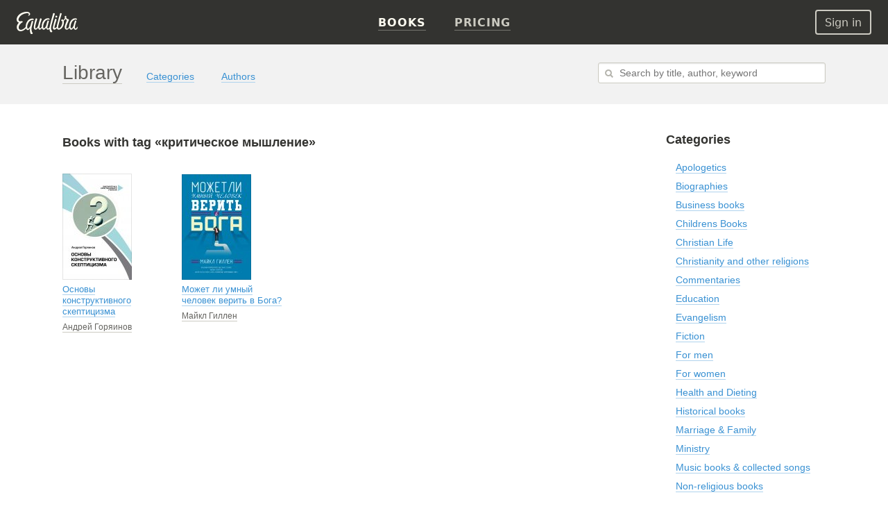

--- FILE ---
content_type: text/html; charset=UTF-8
request_url: https://equalibra.org/en/tag/%D0%BA%D1%80%D0%B8%D1%82%D0%B8%D1%87%D0%B5%D1%81%D0%BA%D0%BE%D0%B5%20%D0%BC%D1%8B%D1%88%D0%BB%D0%B5%D0%BD%D0%B8%D0%B5/
body_size: 9662
content:
<!DOCTYPE html>
<!--[if lt IE 7]>
<html class="lt-ie9 lt-ie8 lt-ie7" prefix="og: http://ogp.me/ns#"> <![endif]-->
<!--[if IE 7]>
<html class="lt-ie9 lt-ie8" prefix="og: http://ogp.me/ns#"> <![endif]-->
<!--[if IE 8]>
<html class="lt-ie9" prefix="og: http://ogp.me/ns#"> <![endif]-->
<!--[if gt IE 8]><!-->
<html class="deploy-production"
      prefix="og: http://ogp.me/ns#" lang="en"> <!--<![endif]-->
<head>
    <meta charset="utf-8">
    <meta http-equiv="X-UA-Compatible" content="IE=edge,chrome=1">
    <meta name="theme-color" content="#333330">

    <link rel="shortcut icon" type="image/x-icon" href="/favicon.ico?v=2">

    <link rel="stylesheet" media="all" href="/css/reset.css">
    <!--[if lt IE 10]>
    <link rel="stylesheet" media="all" href="/css/ie9.css">
    <![endif]-->

    <link rel="stylesheet" href="/css/style.css?v=24f5db28fcf241400724bbc60b672bf8">

    
    <link rel="apple-touch-icon" href="/apple-touch-icon.png">

    <meta property="og:site_name" content="Equalibra — E-books for Christians" />
<meta property="fb:app_id" content="819962901364197" />
<meta property="twitter:site" content="@equalibrabooks" />
<meta property="og:title" content="критическое мышление" />
<meta property="twitter:title" content="критическое мышление" />
<meta property="twitter:image:alt" content="критическое мышление" />
<meta property="og:description" content="Книги с меткой «критическое мышление»" />
<meta property="twitter:description" content="Книги с меткой «критическое мышление»" />
<meta name="description" content="Книги с меткой «критическое мышление»" />
<meta property="og:image:secure_url" content="https://equalibra.org/img/og_placeholder.png" />
<meta property="og:image" content="http://equalibra.org/img/og_placeholder.png" />
<meta property="twitter:image" content="https://equalibra.org/img/og_placeholder.png" />
<link title="«критическое мышление»" rel="alternate" type="application/rss+xml" href="https://rss.equalibra.org/feed/tag/%D0%BA%D1%80%D0%B8%D1%82%D0%B8%D1%87%D0%B5%D1%81%D0%BA%D0%BE%D0%B5+%D0%BC%D1%8B%D1%88%D0%BB%D0%B5%D0%BD%D0%B8%D0%B5" />
<link rel="image_src" href="https://equalibra.org/img/og_placeholder.png" />
<link rel="canonical" href="https://equalibra.org/en/tag/%D0%BA%D1%80%D0%B8%D1%82%D0%B8%D1%87%D0%B5%D1%81%D0%BA%D0%BE%D0%B5%20%D0%BC%D1%8B%D1%88%D0%BB%D0%B5%D0%BD%D0%B8%D0%B5/" />
<link hreflang="ru" rel="alternate" href="https://equalibra.org/ru/tag/%D0%BA%D1%80%D0%B8%D1%82%D0%B8%D1%87%D0%B5%D1%81%D0%BA%D0%BE%D0%B5%20%D0%BC%D1%8B%D1%88%D0%BB%D0%B5%D0%BD%D0%B8%D0%B5/" />
<link hreflang="uk" rel="alternate" href="https://equalibra.org/uk/tag/%D0%BA%D1%80%D0%B8%D1%82%D0%B8%D1%87%D0%B5%D1%81%D0%BA%D0%BE%D0%B5%20%D0%BC%D1%8B%D1%88%D0%BB%D0%B5%D0%BD%D0%B8%D0%B5/" />
<link hreflang="en" rel="alternate" href="https://equalibra.org/en/tag/%D0%BA%D1%80%D0%B8%D1%82%D0%B8%D1%87%D0%B5%D1%81%D0%BA%D0%BE%D0%B5%20%D0%BC%D1%8B%D1%88%D0%BB%D0%B5%D0%BD%D0%B8%D0%B5/" />
<title>критическое мышление — e-library Equalibra</title>

    <meta name="apple-mobile-web-app-title" content="критическое мышление">

    <meta name="viewport" content="width=1160">
    <meta name="apple-mobile-web-app-capable" content="yes">
    <meta name="mobile-web-app-capable" content="yes">
    <meta name="apple-mobile-web-app-status-bar-style" content="black">

    <meta name="apple-itunes-app" content="app-id=1154528575">

    <script type="text/javascript">
        var onReady = [];
    </script>
    <script src="/js/modernizr.custom.js"></script>

    <meta property="fb:pages" content="470717269609932" />

    <!-- Google Tag Manager -->
    <script>(function(w,d,s,l,i){w[l]=w[l]||[];w[l].push({'gtm.start':
            new Date().getTime(),event:'gtm.js'});var f=d.getElementsByTagName(s)[0],
            j=d.createElement(s),dl=l!='dataLayer'?'&l='+l:'';j.async=true;j.src=
            'https://www.googletagmanager.com/gtm.js?id='+i+dl;f.parentNode.insertBefore(j,f);
        })(window,document,'script','dataLayer','GTM-WV3JRP');</script>
    <!-- End Google Tag Manager -->

</head>

    <script>
        var _rollbarConfig = {
            accessToken: "46801b330bbc4170b83e4ca880350c1d",
            captureUncaught: true,
            captureUnhandledRejections: true,
            payload: {
                environment: "production"
            }
        };
        // Rollbar Snippet
        !function(r){function e(n){if(o[n])return o[n].exports;var t=o[n]={exports:{},id:n,loaded:!1};return r[n].call(t.exports,t,t.exports,e),t.loaded=!0,t.exports}var o={};return e.m=r,e.c=o,e.p="",e(0)}([function(r,e,o){"use strict";var n=o(1),t=o(4);_rollbarConfig=_rollbarConfig||{},_rollbarConfig.rollbarJsUrl=_rollbarConfig.rollbarJsUrl||"https://cdnjs.cloudflare.com/ajax/libs/rollbar.js/2.4.4/rollbar.min.js",_rollbarConfig.async=void 0===_rollbarConfig.async||_rollbarConfig.async;var a=n.setupShim(window,_rollbarConfig),l=t(_rollbarConfig);window.rollbar=n.Rollbar,a.loadFull(window,document,!_rollbarConfig.async,_rollbarConfig,l)},function(r,e,o){"use strict";function n(r){return function(){try{return r.apply(this,arguments)}catch(r){try{console.error("[Rollbar]: Internal error",r)}catch(r){}}}}function t(r,e){this.options=r,this._rollbarOldOnError=null;var o=s++;this.shimId=function(){return o},"undefined"!=typeof window&&window._rollbarShims&&(window._rollbarShims[o]={handler:e,messages:[]})}function a(r,e){if(r){var o=e.globalAlias||"Rollbar";if("object"==typeof r[o])return r[o];r._rollbarShims={},r._rollbarWrappedError=null;var t=new p(e);return n(function(){e.captureUncaught&&(t._rollbarOldOnError=r.onerror,i.captureUncaughtExceptions(r,t,!0),i.wrapGlobals(r,t,!0)),e.captureUnhandledRejections&&i.captureUnhandledRejections(r,t,!0);var n=e.autoInstrument;return e.enabled!==!1&&(void 0===n||n===!0||"object"==typeof n&&n.network)&&r.addEventListener&&(r.addEventListener("load",t.captureLoad.bind(t)),r.addEventListener("DOMContentLoaded",t.captureDomContentLoaded.bind(t))),r[o]=t,t})()}}function l(r){return n(function(){var e=this,o=Array.prototype.slice.call(arguments,0),n={shim:e,method:r,args:o,ts:new Date};window._rollbarShims[this.shimId()].messages.push(n)})}var i=o(2),s=0,d=o(3),c=function(r,e){return new t(r,e)},p=function(r){return new d(c,r)};t.prototype.loadFull=function(r,e,o,t,a){var l=function(){var e;if(void 0===r._rollbarDidLoad){e=new Error("rollbar.js did not load");for(var o,n,t,l,i=0;o=r._rollbarShims[i++];)for(o=o.messages||[];n=o.shift();)for(t=n.args||[],i=0;i<t.length;++i)if(l=t[i],"function"==typeof l){l(e);break}}"function"==typeof a&&a(e)},i=!1,s=e.createElement("script"),d=e.getElementsByTagName("script")[0],c=d.parentNode;s.crossOrigin="",s.src=t.rollbarJsUrl,o||(s.async=!0),s.onload=s.onreadystatechange=n(function(){if(!(i||this.readyState&&"loaded"!==this.readyState&&"complete"!==this.readyState)){s.onload=s.onreadystatechange=null;try{c.removeChild(s)}catch(r){}i=!0,l()}}),c.insertBefore(s,d)},t.prototype.wrap=function(r,e,o){try{var n;if(n="function"==typeof e?e:function(){return e||{}},"function"!=typeof r)return r;if(r._isWrap)return r;if(!r._rollbar_wrapped&&(r._rollbar_wrapped=function(){o&&"function"==typeof o&&o.apply(this,arguments);try{return r.apply(this,arguments)}catch(o){var e=o;throw e&&("string"==typeof e&&(e=new String(e)),e._rollbarContext=n()||{},e._rollbarContext._wrappedSource=r.toString(),window._rollbarWrappedError=e),e}},r._rollbar_wrapped._isWrap=!0,r.hasOwnProperty))for(var t in r)r.hasOwnProperty(t)&&(r._rollbar_wrapped[t]=r[t]);return r._rollbar_wrapped}catch(e){return r}};for(var u="log,debug,info,warn,warning,error,critical,global,configure,handleUncaughtException,handleUnhandledRejection,captureEvent,captureDomContentLoaded,captureLoad".split(","),f=0;f<u.length;++f)t.prototype[u[f]]=l(u[f]);r.exports={setupShim:a,Rollbar:p}},function(r,e){"use strict";function o(r,e,o){if(r){var t;if("function"==typeof e._rollbarOldOnError)t=e._rollbarOldOnError;else if(r.onerror){for(t=r.onerror;t._rollbarOldOnError;)t=t._rollbarOldOnError;e._rollbarOldOnError=t}var a=function(){var o=Array.prototype.slice.call(arguments,0);n(r,e,t,o)};o&&(a._rollbarOldOnError=t),r.onerror=a}}function n(r,e,o,n){r._rollbarWrappedError&&(n[4]||(n[4]=r._rollbarWrappedError),n[5]||(n[5]=r._rollbarWrappedError._rollbarContext),r._rollbarWrappedError=null),e.handleUncaughtException.apply(e,n),o&&o.apply(r,n)}function t(r,e,o){if(r){"function"==typeof r._rollbarURH&&r._rollbarURH.belongsToShim&&r.removeEventListener("unhandledrejection",r._rollbarURH);var n=function(r){var o,n,t;try{o=r.reason}catch(r){o=void 0}try{n=r.promise}catch(r){n="[unhandledrejection] error getting `promise` from event"}try{t=r.detail,!o&&t&&(o=t.reason,n=t.promise)}catch(r){t="[unhandledrejection] error getting `detail` from event"}o||(o="[unhandledrejection] error getting `reason` from event"),e&&e.handleUnhandledRejection&&e.handleUnhandledRejection(o,n)};n.belongsToShim=o,r._rollbarURH=n,r.addEventListener("unhandledrejection",n)}}function a(r,e,o){if(r){var n,t,a="EventTarget,Window,Node,ApplicationCache,AudioTrackList,ChannelMergerNode,CryptoOperation,EventSource,FileReader,HTMLUnknownElement,IDBDatabase,IDBRequest,IDBTransaction,KeyOperation,MediaController,MessagePort,ModalWindow,Notification,SVGElementInstance,Screen,TextTrack,TextTrackCue,TextTrackList,WebSocket,WebSocketWorker,Worker,XMLHttpRequest,XMLHttpRequestEventTarget,XMLHttpRequestUpload".split(",");for(n=0;n<a.length;++n)t=a[n],r[t]&&r[t].prototype&&l(e,r[t].prototype,o)}}function l(r,e,o){if(e.hasOwnProperty&&e.hasOwnProperty("addEventListener")){for(var n=e.addEventListener;n._rollbarOldAdd&&n.belongsToShim;)n=n._rollbarOldAdd;var t=function(e,o,t){n.call(this,e,r.wrap(o),t)};t._rollbarOldAdd=n,t.belongsToShim=o,e.addEventListener=t;for(var a=e.removeEventListener;a._rollbarOldRemove&&a.belongsToShim;)a=a._rollbarOldRemove;var l=function(r,e,o){a.call(this,r,e&&e._rollbar_wrapped||e,o)};l._rollbarOldRemove=a,l.belongsToShim=o,e.removeEventListener=l}}r.exports={captureUncaughtExceptions:o,captureUnhandledRejections:t,wrapGlobals:a}},function(r,e){"use strict";function o(r,e){this.impl=r(e,this),this.options=e,n(o.prototype)}function n(r){for(var e=function(r){return function(){var e=Array.prototype.slice.call(arguments,0);if(this.impl[r])return this.impl[r].apply(this.impl,e)}},o="log,debug,info,warn,warning,error,critical,global,configure,handleUncaughtException,handleUnhandledRejection,_createItem,wrap,loadFull,shimId,captureEvent,captureDomContentLoaded,captureLoad".split(","),n=0;n<o.length;n++)r[o[n]]=e(o[n])}o.prototype._swapAndProcessMessages=function(r,e){this.impl=r(this.options);for(var o,n,t;o=e.shift();)n=o.method,t=o.args,this[n]&&"function"==typeof this[n]&&("captureDomContentLoaded"===n||"captureLoad"===n?this[n].apply(this,[t[0],o.ts]):this[n].apply(this,t));return this},r.exports=o},function(r,e){"use strict";r.exports=function(r){return function(e){if(!e&&!window._rollbarInitialized){r=r||{};for(var o,n,t=r.globalAlias||"Rollbar",a=window.rollbar,l=function(r){return new a(r)},i=0;o=window._rollbarShims[i++];)n||(n=o.handler),o.handler._swapAndProcessMessages(l,o.messages);window[t]=n,window._rollbarInitialized=!0}}}}]);
        // End Rollbar Snippet
    </script>


<body>
    <!-- Google Tag Manager (noscript) -->
    <noscript><iframe src="https://www.googletagmanager.com/ns.html?id=GTM-WV3JRP"
                      height="0" width="0" style="display:none;visibility:hidden"></iframe></noscript>
    <!-- End Google Tag Manager (noscript) -->

<header>
    
    <div class="mainMenu menu">
             <div class="widget widget-menu-new widget-MenuNew"><a href="/en/index/" id="big-logo">
    <svg xmlns="http://www.w3.org/2000/svg" width="88" height="32" fill="currentColor" role="img" aria-labelledby="svg-big-logo-title">
        <title id="svg-big-logo-title">Equalibra — E-books for Christians</title>
        <path d="M57.65 8.03c.59-.36 1.24-.75.82-1.67-.5-1.13-2.01-.78-2.01-.78-.29.61-.79 1.67-.53 2.22.3.64 1.14.59 1.72.23m-2.93-4.15c.18-.59.33-1 .12-1.37-.55-.97-2.12-.6-2.12-.6a304.13 304.13 0 00-5.23 19.82l-.1.65c-.58.85-1.27 1.62-2 1.72-.72.1-1.44-.5-.9-2.77.63-2.73 1.12-4.6 1.85-6.92.18-.58.24-.89.03-1.21-.58-.86-1.76-.57-1.76-.57a83.65 83.65 0 00-1.94 6.85c-.58 2.1-2.58 4.71-3.61 4.38-.87-.28-1.17-2.24-.58-4.96.58-2.62 2.09-5.65 4.11-6.85a5.7 5.7 0 013.78-.89c.42.04.98.23 1.1.28.34-.72-.12-1.72-1.11-1.97a7.25 7.25 0 00-4.37.54c-2.95 1.3-4.95 4.6-5.63 8.22-.24 1.25-.3 2.33-.23 3.27-.75 1.24-1.84 2.67-2.66 2.31-.45-.2-.5-1.24-.46-1.7.2-2.25.95-5.1 2.82-10.69.26-.7.3-1.1-.03-1.47-.53-.57-1.84-.42-1.84-.42a118.51 118.51 0 00-2.87 10.06c-.4 1.72-2.46 4.83-3.65 4.34-.7-.28-.63-1.94-.56-2.7.2-2.34 1.12-5.29 2.58-10.05.09-.29.38-.89-.07-1.27-.7-.6-1.86-.35-1.86-.35-1.41 4.27-2.8 9.35-2.8 12.79 0 2.62 1.78 3.39 2.44 3.4 2.15 0 3.95-3.16 3.95-3.16.1 1.84.7 2.98 1.76 3.14 1.15.18 2.57-1.24 3.55-2.52.46 1.52 1.32 2.35 2.13 2.52 1.88.37 3.96-3 3.96-3s.37 2.7 2.09 3c.96.17 1.85-.36 2.65-1.2a9.5 9.5 0 001.14 4.17c.33.6 1.28 1 2.08.67.92-.38.94-1.16.94-1.16-1.07-1.14-2.35-3.55-1.56-6.98 1.2-5.21 2.58-10.2 4.86-17.35"/>
        <path d="M87.08 21.5c-.2 1.56-1.39 2.73-2.25 2.57-.5-.1-.98-.47-.87-2.28.17-2.63 1.1-5.12 1.9-7.39.2-.57.27-.76.02-1.21-.47-.83-1.73-.57-1.73-.57a53.73 53.73 0 00-1.99 6.84c-.55 1.97-2.53 4.7-3.55 4.37-.85-.28-1.14-2.24-.56-4.95.56-2.62 2.05-5.65 4.04-6.84.95-.57 2.39-1.19 4.8-.61.4-.77.04-1.52-.97-1.85a6.4 6.4 0 00-4.42.42c-2.9 1.3-4.87 4.6-5.54 8.21-.19 1-.26 1.9-.24 2.7-.56 1.46-1.8 2.82-2.77 3.16-.69.24-1.27.14-1.35-1.1-.17-2.84 1.58-5.9 3.38-10.15.68-1.6.39-1.97-.45-2.17-1.48-.35-2.32-.72-3.16-2.19.34-1.3.1-2.3.1-2.3-.71-.5-1.7-.43-2.08.2-.27.45-.15 1.2.11 1.88-.2 1.88-.85 2.98-2.19 3.66-.44-.8-1.43-1.27-2.26-.82-1.2.65-.72 2.15-.72 2.15s.69.15 1.51.1c.24 3.4-.68 7.34-3.1 9.49-1.9 1.67-3.78 1.49-2.5-3.36 1.36-5.18 2.1-8.08 4.07-14.45.38-1.24.77-2.12.44-2.61-.55-.85-1.96-.47-1.96-.47A334.6 334.6 0 0058.2 19c-.24.97-.35 1.88-.36 2.69-1.04 1.17-3 2.56-3.32 1.25-.24-1.03 1.3-6.32 2.83-10.82.2-.59.35-1.06-.06-1.53-.52-.6-1.86-.42-1.86-.42-1.14 3.79-2.38 8.3-3.07 11.52-.53 2.5.37 3.62 1.33 3.95 1.46.49 3.27-1.09 4.33-2.27.34 1.33 1.13 2.18 2.4 2.34 1.04.13 2.93-.72 4.32-2 2.23-2.06 3.91-6.17 3.08-10.87 1.14-.49 2.13-1.6 2.9-2.82.51.77.7 1.4 1.67 2.04-.61 2.4-2.3 5.84-2.85 8.28-.88 3.98 1.04 5.53 2.84 5.38 1.57-.14 2.81-1.47 3.6-2.72.44 1.67 1.33 2.6 2.17 2.77 1.84.38 3.87-3.07 3.87-3.07s.3 2.65 2.14 3.02c1.3.26 2.53-.28 3.35-1.7.35-.61.87-2.2-.42-2.51M22.71 9.75c-4.81 0-7.5 3.24-8.98 7.45a11.13 11.13 0 00-.63 4.64c-1.37 1.52-3.3 3.12-5.4 3.8C2.22 27.4 1.2 20.8 6 16.82c.43-.36 1.38-1.17 2.43-1.88.86-.59.05-1.32-1.24-1.46-.92-.1-1.7.44-3.01.1-1.47-.37-1.85-2.2-1.15-4 1.78-4.55 7.25-7.35 11.64-7.52 2.02-.08 2.78.52 2.94 1.13.18.69-.15 1.52-1.07 1.97.6.95 3.38-.1 2.8-2.59-.28-1.16-1.7-2.46-4.4-2.57C9.36-.22 2.56 2.82.45 8.51c-1.08 2.91-.23 6.4 2.67 7.01l.08.02c-6.15 6.72-1.86 13.23 3.37 12.42 3.16-.49 5.52-2.54 6.95-4.1a4.4 4.4 0 001.52 2.2c2.07 1.4 4.37-2.88 4.33-2.7-.6 3.07-.1 5.8.56 7.49.34.89.8 1.36 1.35 1.4 1.14.07 1.84-.54 1.89-1.44-1.62-1.9-1.96-5.23-1.76-6.85.32-2.6 2.17-8.93 2.27-9.26.15-.45.16-.8-.06-1.11-.5-.7-1.73-.44-1.73-.44-1 3.21-1.14 3.8-1.94 6.86-.67 1.52-2.89 5.2-4.08 4.13-.78-.7-1.09-2.47-.18-5.6.84-2.9 2.64-5.34 4.57-6.25a6.39 6.39 0 013.62-.63c.2.02.66.13.66.13.63-1.02-.47-2.04-1.83-2.04"/>
    </svg>
</a>
<a href="/en/index/" id="small-logo">
    <svg xmlns="http://www.w3.org/2000/svg" width="27" height="32" fill="currentColor" role="img" aria-labelledby="svg-small-logo-title">
        <title id="svg-small-logo-title">Equalibra — E-books for Christians</title>
        <path d="M22.68 9.68c-4.81 0-7.5 3.2-8.97 7.39a10.96 10.96 0 00-.62 4.6c-1.38 1.5-3.31 3.1-5.4 3.76-5.47 1.75-6.5-4.78-1.7-8.74.43-.35 1.38-1.15 2.43-1.86.86-.58.05-1.3-1.24-1.45-.91-.1-1.7.44-3 .11-1.47-.37-1.85-2.2-1.15-3.98C4.81 5 10.27 2.2 14.65 2.05c2.01-.07 2.77.51 2.93 1.12.19.69-.14 1.52-1.06 1.96.6.94 3.37-.1 2.79-2.57-.28-1.15-1.7-2.44-4.4-2.55C9.36-.22 2.57 2.8.46 8.44c-1.08 2.9-.23 6.36 2.66 6.96l.09.02c-6.15 6.66-1.87 13.12 3.36 12.32 3.16-.48 5.51-2.52 6.94-4.07.36 1 .9 1.77 1.51 2.19 2.07 1.39 4.37-2.86 4.33-2.68-.6 3.04-.09 5.75.56 7.43.34.88.8 1.35 1.35 1.38 1.13.08 1.83-.53 1.88-1.42-1.6-1.89-1.95-5.19-1.75-6.8.31-2.57 2.16-8.86 2.27-9.18.14-.45.16-.8-.07-1.11-.49-.7-1.73-.43-1.73-.43-.99 3.19-1.13 3.77-1.93 6.8-.67 1.5-2.88 5.16-4.08 4.1-.77-.69-1.08-2.45-.17-5.56.84-2.87 2.63-5.3 4.56-6.2a6.4 6.4 0 014.28-.5c.62-1-.48-2.01-1.84-2.01"/>
    </svg>
</a>
<div class="menu-actions" itemscope itemtype="http://schema.org/SiteNavigationElement">
    <ul>
                    <li><a href="/en/library/" class="active"><b>Books</b></a></li>
                <li><a href="/en/pricing/"><b>Pricing</b></a></li>
        <li class="mobile-menu">
            <div class="mobile-menu-button"><img src="/img/expand-more-white.svg" alt="expand menu" width="24" height="24"></div>
        </li>
    </ul>
</div>
<div class="menu-mobile">
    <ul>
                <li><a href="/en/pricing/"><b>Pricing</b></a></li>
    </ul>
</div></div>            <aside>
                <div class="widget widget-menu-user-new widget-UserMenuNew"><button class="btn-white-inverse btn-sm login-button" id="login-button" rel="popup" rev="#modal-login">Sign in</button></div>            </aside>
    </div>
    <div class="secondary">
        <div class="container">
            <div class="top"><div class="widget widget-system-message widget-SystemMessage"></div></div>
            <div class="section">
                <div class="widget widget-menu-library widget-Menu"><h2><a href="/en/library/">Library</a></h2>
    
    <nav>
        <ul>
                        <li data-id="categories" class=""><a href="/en/categories/"><em>Categories</em></a></li>
        
                        <li data-id="authors" class=""><a href="/en/authors/"><em>Authors</em></a></li>
        
        </ul>
    </nav></div>            </div>
            <aside>
                <div class="widget widget-form-search widget-SearchForm"><form action="/search/" method="get">
    <input autocomplete="off" class="input inline search escapable resetable" type="text" name="q" placeholder="Search by title, author, keyword" x-webkit-speech>
    <div class="input-reset hidden"></div>
    <div class="search-popup" rel="popup"></div>
</form>

<div class="popup-content hidden" data-position="right" data-direction="down">

    <div class="results-content">

        <ul class="search-results">
            <div class="scroll-content" data-scroll-height="400" data-scroll-width="100%">
                    <li class="empty">
                        &nbsp;<br>&nbsp;
                    </li>
            </div>
        </ul>


    </div>
    <!--<div class="show-all">-->
        <!--<a href="/">Все результаты поиска</a>-->
    <!--</div>-->

</div></div>            </aside>
        </div>
        <div class="clear"></div>
    </div>
</header>

<div class="main_top">
    <div class="container">
            </div>
</div>


<section class="main container">
    <div class="section">
        <div class="widget widget-books widget-BookGrid"><h2 >
            <em >Books with tag &laquo;критическое мышление&raquo;</em>
            <em ></em>
    <span class="primary">
    </span>


    
</h2>

    

<ul class="grid">
        <li class=" ">
            <div class="cover">
                <div class="wrapper">
                        <a href="/en/book/osnovy-konstruktivnogo-skeptitsizma/" class="image-frame" title="Основы конструктивного скептицизма"><img src="https://d348r2h59y5ilj.cloudfront.net/small/book/6739e9e73d3491.89324122/4520-osnovy-konstruktivnogo-skeptitsizma.jpeg" alt="Основы конструктивного скептицизма">
                        </a>
                        
                </div>
            </div>
            <div class="title" title="Основы конструктивного скептицизма">
                    <a href="/en/book/osnovy-konstruktivnogo-skeptitsizma/">Основы конструктивного скептицизма</a>
            </div>
            <div class="author">
                        <a href="/en/author/andrey-goryainov/">Андрей Горяинов</a>
            </div>
        </li>
        <li class=" ">
            <div class="cover">
                <div class="wrapper">
                        <a href="/en/book/mozhet-li-umnyy-chelovek-verit-v-boga/" class="image-frame" title="Может ли умный человек верить в Бога?"><img src="https://d348r2h59y5ilj.cloudfront.net/small/book/61a4ae117dab89.20277398/3119-mozhet-li-umnyy-chelovek-verit-v-boga.jpg" alt="Может ли умный человек верить в Бога?">
                        </a>
                        
                </div>
            </div>
            <div class="title" title="Может ли умный человек верить в Бога?">
                    <a href="/en/book/mozhet-li-umnyy-chelovek-verit-v-boga/">Может ли умный человек верить в Бога?</a>
            </div>
            <div class="author">
                        <a href="/en/author/michael-guillen/">Майкл Гиллен</a>
            </div>
        </li>
</ul>
<div class="clear"></div>
<div class="grid-loader"><div class="loader"></div></div>
<div class="clear"></div>

    <span class="bottom_text">
        
    </span></div>        &nbsp;
    </div>
    <aside>
        <div class="widget widget-categories widget-Menu"><h2>Categories</h2>
    
    <nav>
        <ul>
                        <li data-id="13" class=""><a href="/en/category/apologetics/"><em>Apologetics</em></a></li>
        
                        <li data-id="7" class=""><a href="/en/category/biographies/"><em>Biographies</em></a></li>
        
                        <li data-id="9" class=""><a href="/en/category/business/"><em>Business books</em></a></li>
        
                        <li data-id="8" class=""><a href="/en/category/childrens-books/"><em>Childrens Books</em></a></li>
        
                        <li data-id="25" class=""><a href="/en/category/christian-life/"><em>Christian Life</em></a></li>
        
                        <li data-id="27" class=""><a href="/en/category/christianity-and-other-religions/"><em>Christianity and other religions</em></a></li>
        
                        <li data-id="24" class=""><a href="/en/category/commentaries/"><em>Commentaries</em></a></li>
        
                        <li data-id="10" class=""><a href="/en/category/education/"><em>Education</em></a></li>
        
                        <li data-id="28" class=""><a href="/en/category/evangelism/"><em>Evangelism</em></a></li>
        
                        <li data-id="11" class=""><a href="/en/category/fiction/"><em>Fiction</em></a></li>
        
                        <li data-id="19" class=""><a href="/en/category/men/"><em>For men</em></a></li>
        
                        <li data-id="21" class=""><a href="/en/category/women/"><em>For women</em></a></li>
        
                        <li data-id="33" class=""><a href="/en/category/health-and-dieting/"><em>Health and Dieting</em></a></li>
        
                        <li data-id="16" class=""><a href="/en/category/historical-books/"><em>Historical books</em></a></li>
        
                        <li data-id="15" class=""><a href="/en/category/family/"><em>Marriage & Family</em></a></li>
        
                        <li data-id="20" class=""><a href="/en/category/ministry/"><em>Ministry</em></a></li>
        
                        <li data-id="30" class=""><a href="/en/category/music-books/"><em>Music books & collected songs</em></a></li>
        
                        <li data-id="31" class=""><a href="/en/category/non-religious/"><em>Non-religious books</em></a></li>
        
                        <li data-id="34" class=""><a href="/en/category/periodicals/"><em>Periodicals</em></a></li>
        
                        <li data-id="29" class=""><a href="/en/category/prose-and-poetry/"><em>Poems, Poetry</em></a></li>
        
                        <li data-id="18" class=""><a href="/en/category/prayer/"><em>Prayer</em></a></li>
        
                        <li data-id="32" class=""><a href="/en/category/programs-and-tutorials/"><em>Programs & Tutorials</em></a></li>
        
                        <li data-id="23" class=""><a href="/en/category/sermons/"><em>Sermons</em></a></li>
        
                        <li data-id="17" class=""><a href="/en/category/spiritual-growth/"><em>Spiritual Growth</em></a></li>
        
                        <li data-id="22" class=""><a href="/en/category/sunday-school/"><em>Sunday school</em></a></li>
        
                        <li data-id="14" class=""><a href="/en/category/theology/"><em>Theology</em></a></li>
        
                        <li data-id="26" class=""><a href="/en/category/young-adult/"><em>Young Adult</em></a></li>
        
        </ul>
    </nav></div>    </aside>
    <div class="clear"></div>
</section>

<footer>
    <div class="container">
        <div class="section">
            <div class="widget widget-logo-footer widget-Logo"><a href="/en/index/"><span></span></a></div><div class="widget widget-menu-footer widget-Menu"><nav>
        <ul>
                        <li data-id="" class=" parent"><ul>
                <li data-id="copyright" class="">&copy; 2012&ndash;2021 Equalibra</li>

                <li data-id="contacts" class=""><a href="/en/contacts/"><em>Contact us</em></a></li>

</ul>
</li>
        
                        <li data-id="" class=" parent"><ul>
                <li data-id="help-owners-general" class=""><a href="/en/owners/"><em>For rightholders</em></a></li>

                <li data-id="terms" class=""><a href="/en/terms/"><em>Terms</em></a></li>

                <li data-id="help-general" class=""><a href="/en/help/"><em>Help Center</em></a></li>

</ul>
</li>
        
                        <li data-id="" class=" parent"><ul>
                <li data-id="reader" class=""><a href="/en/reader/"><em>Reader</em></a></li>

                <li data-id="social" class=""><a href="https://www.facebook.com/equalibra" rel="nofollow"><em>Facebook</em></a> and <a href="https://www.instagram.com/equalibrabooks" rel="nofollow"><em>Instagram</em></a></li>

                <li data-id="blog" class=""><a href="/en/blog/"><em>Blog</em></a></li>

</ul>
</li>
        
        </ul>
    </nav></div><div class="widget widget-uploader widget-Uploader"></div><div class="widget widget-user-modals widget-ResponsiveUserModals"><!--noindex-->
<div class="widget-UserMenuNew" id="user-modals">
<span rev="#modal-login" rel="popup" class="hidden"></span>
<div id="modal-login" class="modal login popup-content hidden" data-position="center">
    <a href="#" class="close"></a>
    <h3>Sign in with password</h3>
    <form method="post" novalidate>
        <div class="fields">
            <input name="email" tabindex="1" type="email" formnovalidate class="ui-email input" placeholder="Email address"><br>
            <input name="password" autocomplete="off" tabindex="2" type="password" class="ui-password input password" placeholder="Password"><span class="input-secured checked"><span></span></span>
            <button tabindex="3" class="button inline standard blue">Sign in</button> &nbsp; &nbsp;
            <a href="#" rev="#modal-recovery" rel="popup" class="button inline standard"> &nbsp; &nbsp; <em>I forgot my password</em></a>
        </div>
        <div class="text">
            <p>Don′t have an account? <br><a href="#" rev="#modal-register" rel="popup">Register</a> for free!</p>
            <p>Or sign in with a&nbsp;social media:</p>
            <p>
                    <a href="/auth/equalibra?provider=google" class="image spinner social google no-ajax"></a>
            </p>
        </div>
        <div class="clear"></div>
    </form>
    <div class="error hidden">
        Invalid password
    </div>
</div>

<span rev="#modal-register" rel="popup" class="hidden"></span>
<div id="modal-register" class="modal login popup-content hidden" data-position="center">
    <a href="#" class="close"></a>
    <h3>Registration</h3>
    <form method="post" novalidate>
        <div class="fields">
            <input name="referral_hash" type="hidden" class="ui-referralHash" value="">
            <input name="name" tabindex="1" type="text" class="input ui-name" placeholder="First and Last name" value="" >
            <p class="hint">Ex, John Piper</p>
            <input name="email" tabindex="2" type="email" formnovalidate class="ui-email input" placeholder="Email address" value="" >
            <input name="password" autocomplete="off" tabindex="3" type="password" class="ui-password input password" placeholder="Password"><span class="input-secured checked"><span></span></span>
            <p class="hint">By using this website, you accept the <a href="/en/terms/">Terms and Conditions</a></p>
            <button tabindex="3" class="button inline standard blue">Create an account</button>
        </div>
        <div class="text">
            <p>Already have an account? <br><a href="#" rev="#modal-login" rel="popup">Sign in</a> with your password.</p>
            <p>Or sign in with a&nbsp;social media:</p>
            <p>
                    <a href="/auth/equalibra?provider=facebook" class="image spinner social facebook no-ajax"></a>
                    <a href="/auth/equalibra?provider=vkontakte" class="image spinner social vkontakte no-ajax"></a>
                    <a href="/auth/equalibra?provider=twitter" class="image spinner social twitter no-ajax"></a>
                    <a href="/auth/equalibra?provider=google" class="image spinner social google no-ajax"></a>
            </p>
        </div>
        <div class="clear"></div>
    </form>
    <div class="error hidden">
        Enter your name, email address, and create a password
    </div>
</div>



<div id="modal-recovery" class="modal login popup-content hidden" data-position="center">
    <a href="#" class="close"></a>
    <h3>Forgot password?</h3>
    <form method="post">
        <p class="hint">
            Don′t worry, we can help you. Enter your email address, and we will send you instructions about how to restore access to your account.
        </p>
        <p>
            <input type="text" class="input" placeholder="Email address" value="">
        </p>
        <p>
            <button class="button inline standard blue">Send instructions</button> &nbsp; &nbsp;
            <a href="#" class="button inline standard" rel="close"> &nbsp; &nbsp; <em>Cancel</em></a>

        </p>
        <div class="error hidden">
            Invalid email or user with email was not found.
        </div>
    </form>
</div>
</div>
<!--/noindex--></div>        </div>
        <aside>
                    </aside>
    </div>
    <div class="clear"></div>
</footer>

<div id="alert"></div>
<div id="overlay" class="hidden"></div>
<div id="upload-dropzone" class="hidden"><input type="file" multiple="multiple"
                                                class="hidden"><span>Drop your file here</span></div>


<script type="text/javascript">
    var language = "en";
    var queryLanguage = "eng";
    var require = {
        baseUrl: "/js",
        urlArgs: "v=24f5db28fcf241400724bbc60b672bf8",
        deps:    ["js"]
    };
    window.onReady = [function() {
                
            }];
</script>
<script src="/vendor/requirejs/requirejs/require.js"></script>


</body>
</html>